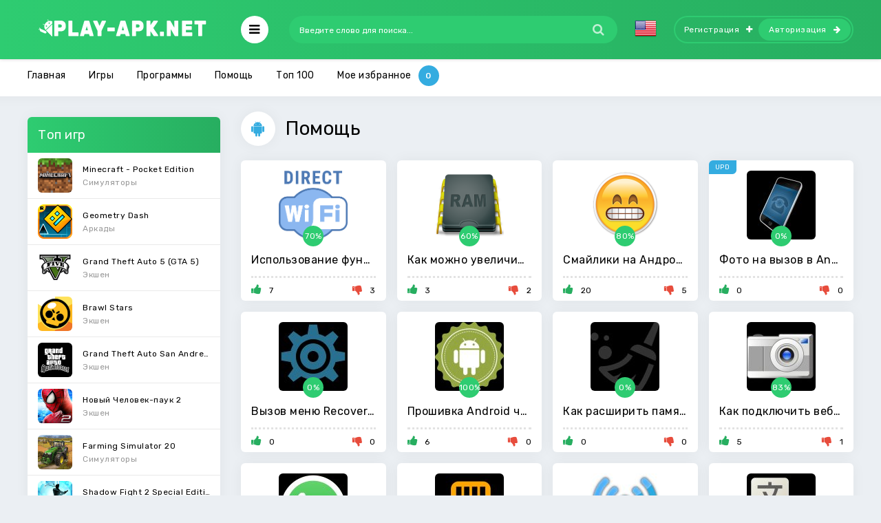

--- FILE ---
content_type: text/html; charset=utf-8
request_url: https://play-apk.net/pomosch/
body_size: 8613
content:
<!DOCTYPE html>
<html lang="ru">
<head>
  
	<title>Помощь / FAQ для андроид приложений</title>
<meta charset="utf-8">
<meta name="description" content="Как установить приложение с файлом-кэшем на андроид? Если вы хотя бы раз скачивали на свой планшет, смартфон или сотовый телефон с системой Android игру весом свыше 100 Мб, то должны были обратить">
<meta name="keywords" content="как установить кэш на андроид, Как устанавливать игры с кэшем на андроид, как установить игру с кэшем на андроид">
<link rel="canonical" href="https://play-apk.net/pomosch/">
<link rel="preconnect" href="https://play-apk.net/" fetchpriority="high">
<meta property="twitter:card" content="summary">
<meta property="twitter:title" content="Помощь / FAQ для андроид приложений">
<meta property="twitter:description" content="Как установить приложение с файлом-кэшем на андроид? Если вы хотя бы раз скачивали на свой планшет, смартфон или сотовый телефон с системой Android игру весом свыше 100 Мб, то должны были обратить">
<meta property="og:type" content="article">
<meta property="og:site_name" content="Новые Android игры на телефон и планшет">
<meta property="og:title" content="Помощь / FAQ для андроид приложений">
<meta property="og:description" content="Как установить приложение с файлом-кэшем на андроид? Если вы хотя бы раз скачивали на свой планшет, смартфон или сотовый телефон с системой Android игру весом свыше 100 Мб, то должны были обратить">
<link rel="alternate" hreflang="x-default" href="https://play-apk.net/pomosch/">
<link rel="alternate" hreflang="ru" href="https://play-apk.net/pomosch/">
<link rel="alternate" hreflang="en" href="https://play-apk.net/en/faq/">
	
	<meta name="robots" content="noindex,follow">
	<meta name="ahrefs-site-verification" content="6f68ccbed3128939158e02d217ff6e7e8e25f0ff0fd8d65ceba5bb44b8b6604f">
	<meta name="viewport" content="width=device-width, initial-scale=1.0">
	<link rel="shortcut icon" href="/templates/play-apk-new/images/fav.ico">
  <link rel="stylesheet" type="text/css" href="/engine/classes/min/index.php?f=/templates/play-apk-new/style/styles.css,/templates/play-apk-new/style/engine.css,/templates/play-apk-new/lazydev/dle_subscribe/assets/dle_subscribe_style.css&amp;14">
	<link href="https://fonts.googleapis.com/css?family=Rubik:400,400i,500&amp;subset=cyrillic" rel="stylesheet">
	<meta name="theme-color" content="#27ae60">
</head>

<body>

<div class="wrap">

	<header class="header anim-all" id="header">
		<div class="header-in wrap-center fx-row fx-middle">
			
			 
			<a href="/" class="logo"><img src="/templates/play-apk-new/images/logo.png" alt="логотип" title="скачать игры на андроид"></a>
			
			<div class="btn-auth"><span class="fa fa-sign-in"></span></div>
			<div class="btn-search"><span class="fa fa-search"></span></div>
			<div class="btn-menu"><span class="fa fa-bars"></span></div>
			<div class="search-wrap fx-1">
				<form id="quicksearch" method="post">
					<input type="hidden" name="do" value="search">
					<input type="hidden" name="subaction" value="search">
					<div class="search-box">
						<input id="story" name="story" placeholder="Введите слово для поиска..." type="text">
						<button type="submit"><span class="fa fa-search"></span></button>
					</div>
				</form>
			</div>
			<div class="mult-n">
<a href="https://play-apk.net/en/faq/"> <img src="/engine/skins/flags/us.png" alt="English" title="English"> </a>
</div>
			
			<div class="login-btns icon-right">
				<a class="btn-reg" href="/?do=register" rel="nofollow">Регистрация<span class="fa fa-plus"></span></a>
				<div class="btn-login js-login">Авторизация<span class="fa fa-arrow-right"></span></div>
			</div>
			
			
		</div>
	</header>
	
	<!-- END HEADER -->
	
	
<div class="mmenu-box">
		<div class="mmenu-cols fx-row icon-left">
			<div class="mmenu">
				<a href="/game/" class="mmenu-caption"><span class="fa fa-gamepad"></span>Игры</a>
				<ul>
					<li><a href="/game/arkady/" rel="nofollow">Аркады</a><span></span></li>
					<li><a href="/game/viktoriny/" rel="nofollow">Викторины</a><span></span></li>
					<li><a href="/game/golovolomki/" rel="nofollow">Головоломки</a><span></span></li>
					<li><a href="/game/gonki/" rel="nofollow">Гонки</a><span></span></li>
					<li><a href="/game/kazino/" rel="nofollow">Карточные</a><span></span></li>
          <li><a href="/game/quests/" rel="nofollow">Квесты</a><span></span></li>
					<li><a href="/game/kazualnye/" rel="nofollow">Казуальные</a><span></span></li>
					<li><a href="/game/muzykalnye/" rel="nofollow">Музыкальные</a><span></span></li>
					<li><a href="/game/nastolnye/" rel="nofollow">Настольные</a><span></span></li>
					<li><a href="/game/obuchayuschie/" rel="nofollow">Обучающие</a><span></span></li>
					<li><a href="/game/priklyucheniya/" rel="nofollow">Приключения</a><span></span></li>
					<li><a href="/game/rolevye/" rel="nofollow">Ролевые</a><span></span></li>
					<li><a href="/game/simulyatory/" rel="nofollow">Симуляторы</a><span></span></li>
					<li><a href="/game/sportivnye/" rel="nofollow">Спортивные</a><span></span></li>
					<li><a href="/game/strategii/" rel="nofollow">Стратегии</a><span></span></li>
					<li><a href="/game/tri-v-ryad/" rel="nofollow">Три в ряд</a><span></span></li>
					<li><a href="/game/ekshen/" rel="nofollow">Экшен</a><span></span></li>
				</ul>
			</div>
			<div class="mmenu">
				<a href="/programm/" class="mmenu-caption yellow"><span class="fa fa-cogs"></span>Программы</a>
				<ul>
					<li><a href="/programm/arhivatory/" rel="nofollow">Архиваторы</a><span></span></li>
					<li><a href="/programm/bezopasnost/" rel="nofollow">Безопасность</a><span></span></li>
					<li><a href="/programm/brauzery/" rel="nofollow">Браузеры</a><span></span></li>
					<li><a href="/programm/zdorove-i-fitnes/" rel="nofollow">Здоровье и фитнес</a><span></span></li>
					<li><a href="/programm/instrumenty-i-sistema/" rel="nofollow">Инструменты</a><span></span></li>
					<li><a href="/programm/internet/" rel="nofollow">Интернет</a><span></span></li>
					<li><a href="/programm/socialnye/" rel="nofollow">Социальные</a><span></span></li>
					<li><a href="/programm/knigi-i-spravochniki/" rel="nofollow">Книги и справочники</a><span></span></li>
					<li><a href="/programm/muzyka-i-audio/" rel="nofollow">Музыка и аудио</a><span></span></li>
					<li><a href="/programm/multimedia-i-video/" rel="nofollow">Видеоплееры</a><span></span></li>
					<li><a href="/programm/novosti-i-zhurnaly/" rel="nofollow">Новости и журналы</a><span></span></li>
					<li><a href="/programm/obrazovanie/" rel="nofollow">Образование</a><span></span></li>
					<li><a href="/programm/personalizaciya/" rel="nofollow">Персонализация</a><span></span></li>
					<li><a href="/programm/pogoda/" rel="nofollow">Погода</a><span></span></li>
					<li><a href="/programm/puteshestviya/" rel="nofollow">Путешествия</a><span></span></li>
					<li><a href="/programm/sport/">Спорт</a><span></span></li>
					<li><a href="/programm/faylovye-menedzhery/" rel="nofollow">Файловые менеджеры</a><span></span></li>
					<li><a href="/programm/finansy/" rel="nofollow">Финансы</a><span></span></li>
					<li><a href="/programm/fotografiya/" rel="nofollow">Фотография</a><span></span></li>
          <li><a href="/vidzhety/" rel="nofollow">Виджеты</a><span></span></li>
				</ul>
			</div>
			<div class="mmenu">
			<a href="/category/" class="mmenu-caption blue"  rel="nofollow"><span class="fa fa-folder-open"></span>Тэги</a>
				<ul id="other-menu">
          <li><a href="/category/na-telefon/" rel="nofollow">На телефон</a><span></span></li>
          <li><a href="/category/na-planshet/" rel="nofollow">На планшет</a><span></span></li>
          <li><a href="/category/dlya-detey-ot-3-let/" rel="nofollow">Для детей от 3 лет</a><span></span></li>
          <li><a href="/category/detyam-ot-7-let/" rel="nofollow">Детям от 7 лет</a><span></span></li>
          <li><a href="/category/dlya-detey-ot-12-let/" rel="nofollow">Для детей от 12 лет</a><span></span></li>
          <li><a href="/category/dlya-podrostkov-ot-16-let/" rel="nofollow">Для подростков от 16 лет</a><span></span></li>
					<li><a href="/category/s-keshem/" rel="nofollow">С кэшем</a><span></span></li>
					<li><a href="/category/bez-kesha/" rel="nofollow">Без кэша</a><span></span></li>
					<li><a href="/category/na-russkom/" rel="nofollow">На русском</a><span></span></li>
					<li><a href="/category/dlya-malchikov/" rel="nofollow">Для мальчиков</a><span></span></li>
					<li><a href="/category/dlya-devochek/" rel="nofollow">Для девочек</a><span></span></li>
				</ul>
			</div>
		</div>
</div>




	<div class="wrap-center wrap-container">
	
		<div class="tmenu fx-row fx-middle ">
			<ul>
				
				
				<li><a href="/">Главная</a></li>
				
				<li><a href="/game/">Игры</a></li>
        
				<li><a href="/programm/">Программы</a></li>
        
        <li><a href="/pomosch/" rel="nofollow">Помощь</a></li>
        
				<li class="to-mob"><a href="/top-android.html" rel="nofollow">Топ 100</a></li>
				
				<li><span data-count="0" class="js-login">Мое избранное</span></li>
			</ul>
		</div>
		
		<!-- END TMENU -->
	
		<div class="cont">
		
			<div class="cols fx-row">
                                
				<aside class="sidebar">
					<div class="side-box">
						<div class="side-bt">Топ игр</div>
						<div class="side-bc side-bc-count">
							<a class="top-item fx-row fx-middle" href="https://play-apk.net/49-minecraft-pocket-edition.html" rel="nofollow">
	<div class="top-img img-fit"><img data-src="/uploads/posts/2017-10/1508238840_poster.jpg" src="/templates/play-apk-new/dleimages/no_image.jpg" alt="Логотип Minecraft - Pocket Edition" title="Minecraft - Pocket Edition на Андроид"></div>
	<div class="top-desc fx-1">
		<div class="top-title nowrap">Minecraft - Pocket Edition</div>
		<div class="top-cat nowrap">Симуляторы</div>
	</div>
</a><a class="top-item fx-row fx-middle" href="https://play-apk.net/40-geometry-dash.html" rel="nofollow">
	<div class="top-img img-fit"><img data-src="/uploads/posts/2017-10/1508241419_poster.jpg" src="/templates/play-apk-new/dleimages/no_image.jpg" alt="Логотип Geometry Dash" title="Geometry Dash на Андроид"></div>
	<div class="top-desc fx-1">
		<div class="top-title nowrap">Geometry Dash</div>
		<div class="top-cat nowrap">Аркады</div>
	</div>
</a><a class="top-item fx-row fx-middle" href="https://play-apk.net/890-grand-theft-auto-5-gta-5.html" rel="nofollow">
	<div class="top-img img-fit"><img data-src="/uploads/posts/2019-04/1555869697_grand_theft_auto_v.png" src="/templates/play-apk-new/dleimages/no_image.jpg" alt="Логотип Grand Theft Auto 5 (GTA 5)" title="Grand Theft Auto 5 (GTA 5) на Андроид"></div>
	<div class="top-desc fx-1">
		<div class="top-title nowrap">Grand Theft Auto 5 (GTA 5)</div>
		<div class="top-cat nowrap">Экшен</div>
	</div>
</a><a class="top-item fx-row fx-middle" href="https://play-apk.net/8113-brawl-stars.html" rel="nofollow">
	<div class="top-img img-fit"><img data-src="/uploads/posts/2019-01/1546948882_poster.jpg" src="/templates/play-apk-new/dleimages/no_image.jpg" alt="Логотип Brawl Stars" title="Brawl Stars на Андроид"></div>
	<div class="top-desc fx-1">
		<div class="top-title nowrap">Brawl Stars</div>
		<div class="top-cat nowrap">Экшен</div>
	</div>
</a><a class="top-item fx-row fx-middle" href="https://play-apk.net/105-grand-theft-auto-san-andreas.html" rel="nofollow">
	<div class="top-img img-fit"><img data-src="/uploads/posts/2017-10/1508238910_poster.jpg" src="/templates/play-apk-new/dleimages/no_image.jpg" alt="Логотип Grand Theft Auto San Andreas" title="Grand Theft Auto San Andreas на Андроид"></div>
	<div class="top-desc fx-1">
		<div class="top-title nowrap">Grand Theft Auto San Andreas</div>
		<div class="top-cat nowrap">Экшен</div>
	</div>
</a><a class="top-item fx-row fx-middle" href="https://play-apk.net/7-novyy-chelovek-pauk-2.html" rel="nofollow">
	<div class="top-img img-fit"><img data-src="/uploads/posts/2017-10/1508241543_poster.jpg" src="/templates/play-apk-new/dleimages/no_image.jpg" alt="Логотип Новый Человек-паук 2" title="Новый Человек-паук 2 на Андроид"></div>
	<div class="top-desc fx-1">
		<div class="top-title nowrap">Новый Человек-паук 2</div>
		<div class="top-cat nowrap">Экшен</div>
	</div>
</a><a class="top-item fx-row fx-middle" href="https://play-apk.net/10939-farming-simulator-20.html" rel="nofollow">
	<div class="top-img img-fit"><img data-src="/uploads/posts/2019-12/1575493671_poster.jpg" src="/templates/play-apk-new/dleimages/no_image.jpg" alt="Логотип Farming Simulator 20" title="Farming Simulator 20 на Андроид"></div>
	<div class="top-desc fx-1">
		<div class="top-title nowrap">Farming Simulator 20</div>
		<div class="top-cat nowrap">Симуляторы</div>
	</div>
</a><a class="top-item fx-row fx-middle" href="https://play-apk.net/158-shadow-fight-2-special-edition.html" rel="nofollow">
	<div class="top-img img-fit"><img data-src="/uploads/posts/2017-10/1508235309_poster.jpg" src="/templates/play-apk-new/dleimages/no_image.jpg" alt="Логотип Shadow Fight 2 Special Edition" title="Shadow Fight 2 Special Edition на Андроид"></div>
	<div class="top-desc fx-1">
		<div class="top-title nowrap">Shadow Fight 2 Special Edition</div>
		<div class="top-cat nowrap">Экшен</div>
	</div>
</a><a class="top-item fx-row fx-middle" href="https://play-apk.net/126-farming-simulator-18.html" rel="nofollow">
	<div class="top-img img-fit"><img data-src="/uploads/posts/2017-10/1508239384_poster.jpg" src="/templates/play-apk-new/dleimages/no_image.jpg" alt="Логотип Farming Simulator 18" title="Farming Simulator 18 на Андроид"></div>
	<div class="top-desc fx-1">
		<div class="top-title nowrap">Farming Simulator 18</div>
		<div class="top-cat nowrap">Обучающие</div>
	</div>
</a><a class="top-item fx-row fx-middle" href="https://play-apk.net/9710-human-fall-flat.html" rel="nofollow">
	<div class="top-img img-fit"><img data-src="/uploads/posts/2019-07/1562387755_poster.jpg" src="/templates/play-apk-new/dleimages/no_image.jpg" alt="Логотип Human: Fall Flat" title="Human: Fall Flat на Андроид"></div>
	<div class="top-desc fx-1">
		<div class="top-title nowrap">Human: Fall Flat</div>
		<div class="top-cat nowrap">Головоломки</div>
	</div>
</a>
						</div>
					</div>
					<div class="side-box">
						<div class="side-bt">Топ программ</div>
						<div class="side-bc side-bc-count">
							<a class="top-item fx-row fx-middle" href="https://play-apk.net/155-lucky-patcher-full.html" rel="nofollow">
	<div class="top-img img-fit"><img data-src="/uploads/posts/2017-10/1507720204_lucky-patcher.png" src="/templates/play-apk-new/dleimages/no_image.jpg" alt="Логотип Lucky patcher" title="Lucky patcher на Андроид"></div>
	<div class="top-desc fx-1">
		<div class="top-title nowrap">Lucky patcher</div>
		<div class="top-cat nowrap">Инструменты и система</div>
	</div>
</a><a class="top-item fx-row fx-middle" href="https://play-apk.net/1156-uchiru.html" rel="nofollow">
	<div class="top-img img-fit"><img data-src="/uploads/posts/2018-01/1515872203_poster.jpg" src="/templates/play-apk-new/dleimages/no_image.jpg" alt="Логотип Учи.ру" title="Учи.ру на Андроид"></div>
	<div class="top-desc fx-1">
		<div class="top-title nowrap">Учи.ру</div>
		<div class="top-cat nowrap">Образование</div>
	</div>
</a><a class="top-item fx-row fx-middle" href="https://play-apk.net/157-google-play-market.html" rel="nofollow">
	<div class="top-img img-fit"><img data-src="/uploads/posts/2017-10/1507721389_google-play-market.png" src="/templates/play-apk-new/dleimages/no_image.jpg" alt="Логотип Google Play Маркет" title="Google Play Маркет на Андроид"></div>
	<div class="top-desc fx-1">
		<div class="top-title nowrap">Google Play Маркет</div>
		<div class="top-cat nowrap">Инструменты и система</div>
	</div>
</a><a class="top-item fx-row fx-middle" href="https://play-apk.net/8229-vk-coffee.html" rel="nofollow">
	<div class="top-img img-fit"><img data-src="/uploads/posts/2019-01/1547902795_7c7a3803e608fea1285c1d0009ffb.png" src="/templates/play-apk-new/dleimages/no_image.jpg" alt="Логотип VK Coffee" title="VK Coffee на Андроид"></div>
	<div class="top-desc fx-1">
		<div class="top-title nowrap">VK Coffee</div>
		<div class="top-cat nowrap">Интернет</div>
	</div>
</a><a class="top-item fx-row fx-middle" href="https://play-apk.net/10907-grand-theft-auto-v-the-manual.html" rel="nofollow">
	<div class="top-img img-fit"><img data-src="/uploads/posts/2019-12/1575339415_poster.jpg" src="/templates/play-apk-new/dleimages/no_image.jpg" alt="Логотип Grand Theft Auto V: The Manual" title="Grand Theft Auto V: The Manual на Андроид"></div>
	<div class="top-desc fx-1">
		<div class="top-title nowrap">Grand Theft Auto V: The Manual</div>
		<div class="top-cat nowrap">Книги и справочники</div>
	</div>
</a><a class="top-item fx-row fx-middle" href="https://play-apk.net/43-fl-studio-mobile.html" rel="nofollow">
	<div class="top-img img-fit"><img data-src="/uploads/posts/2017-10/1508238088_poster.jpg" src="/templates/play-apk-new/dleimages/no_image.jpg" alt="Логотип FL Studio Mobile" title="FL Studio Mobile на Андроид"></div>
	<div class="top-desc fx-1">
		<div class="top-title nowrap">FL Studio Mobile</div>
		<div class="top-cat nowrap">Музыка и аудио</div>
	</div>
</a><a class="top-item fx-row fx-middle" href="https://play-apk.net/268-chat-ruletka.html" rel="nofollow">
	<div class="top-img img-fit"><img data-src="/uploads/posts/2017-11/1510747004_poster.jpg" src="/templates/play-apk-new/dleimages/no_image.jpg" alt="Логотип Чат Рулетка" title="Чат Рулетка на Андроид"></div>
	<div class="top-desc fx-1">
		<div class="top-title nowrap">Чат Рулетка</div>
		<div class="top-cat nowrap">Социальные</div>
	</div>
</a><a class="top-item fx-row fx-middle" href="https://play-apk.net/736-megafon-lichnyy-kabinet.html" rel="nofollow">
	<div class="top-img img-fit"><img data-src="/uploads/posts/2017-12/1514154948_poster.jpg" src="/templates/play-apk-new/dleimages/no_image.jpg" alt="Логотип «МегаФон» Личный кабинет" title="«МегаФон» Личный кабинет на Андроид"></div>
	<div class="top-desc fx-1">
		<div class="top-title nowrap">«МегаФон» Личный кабинет</div>
		<div class="top-cat nowrap">Инструменты и система</div>
	</div>
</a><a class="top-item fx-row fx-middle" href="https://play-apk.net/29-toca-life-stable.html" rel="nofollow">
	<div class="top-img img-fit"><img data-src="/uploads/posts/2017-10/1508238720_poster.jpg" src="/templates/play-apk-new/dleimages/no_image.jpg" alt="Логотип Toca Life Stable" title="Toca Life Stable на Андроид"></div>
	<div class="top-desc fx-1">
		<div class="top-title nowrap">Toca Life Stable</div>
		<div class="top-cat nowrap">Образование</div>
	</div>
</a><a class="top-item fx-row fx-middle" href="https://play-apk.net/1637-sb-game-hacker.html" rel="nofollow">
	<div class="top-img img-fit"><img data-src="/uploads/posts/2018-01/1516958377_sb-game-hacker.jpg" src="/templates/play-apk-new/dleimages/no_image.jpg" alt="Логотип SB Game Hacker" title="SB Game Hacker на Андроид"></div>
	<div class="top-desc fx-1">
		<div class="top-title nowrap">SB Game Hacker</div>
		<div class="top-cat nowrap">Инструменты и система</div>
	</div>
</a>
						</div>
					</div>
				</aside>
                				
				<!-- END SIDEBAR -->
                
				<main class="main fx-1 fx-col">
                    
					
                                        
                    
					
					
					
					
          
					<div class="sect">
						<div class="sect-header fx-row fx-middle">
							<div class="sect-title fx-1"><h1>Помощь </h1></div>
							<div class="sect-icon"><span class="fa fa-android"></span></div>
						</div>
						<div class="sect-cont clearfix sect-cont-incat">
							<div class="short">
	<div class="short-in">
		<a class="short-link" href="https://play-apk.net/5863-ispolzovanie-funkcii-wi-fi-direct-na-android.html">
			<div class="short-img img-fit"><img data-src="/uploads/posts/2018-09/1536481269_1536481249.png" src="/templates/play-apk-new/dleimages/no_image.jpg" alt="Логотип Использование функции Wi-Fi Direct" title="Использование функции Wi-Fi Direct на Андроид"></div>
			<div class="short-title nowrap">Использование функции Wi-Fi Direct</div>
		</a>
		
		
		<div class="rate3-short fx-row">
			<div class="sr-plus1"><span class="fa fa-thumbs-up"></span></div>
			<div class="sr-minus1"><span class="fa fa-thumbs-down"></span></div>
			<div class="r3-hide"><span data-ratig-layer-id="5863"><span class="ratingtypeplusminus ratingplus" >+4</span></span><span data-vote-num-id="5863">10</span></div>
		</div>
		
		
		
		
	</div>
</div><div class="short">
	<div class="short-in">
		<a class="short-link" href="https://play-apk.net/5861-kak-mozhno-uvelichit-operativnuyu-pamyat-na-android.html">
			<div class="short-img img-fit"><img data-src="/uploads/posts/2018-09/1536479890_1536479822.png" src="/templates/play-apk-new/dleimages/no_image.jpg" alt="Логотип Как можно увеличить оперативную память" title="Как можно увеличить оперативную память на Андроид"></div>
			<div class="short-title nowrap">Как можно увеличить оперативную память</div>
		</a>
		
		
		<div class="rate3-short fx-row">
			<div class="sr-plus1"><span class="fa fa-thumbs-up"></span></div>
			<div class="sr-minus1"><span class="fa fa-thumbs-down"></span></div>
			<div class="r3-hide"><span data-ratig-layer-id="5861"><span class="ratingtypeplusminus ratingplus" >+1</span></span><span data-vote-num-id="5861">5</span></div>
		</div>
		
		
		
		
	</div>
</div><div class="short">
	<div class="short-in">
		<a class="short-link" href="https://play-apk.net/5859-smayliki-na-android-kak-ih-ustanovit.html">
			<div class="short-img img-fit"><img data-src="/uploads/posts/2018-09/1536479222_1536479185.png" src="/templates/play-apk-new/dleimages/no_image.jpg" alt="Логотип Смайлики на Андроид" title="Смайлики на Андроид на Андроид"></div>
			<div class="short-title nowrap">Смайлики на Андроид</div>
		</a>
		
		
		<div class="rate3-short fx-row">
			<div class="sr-plus1"><span class="fa fa-thumbs-up"></span></div>
			<div class="sr-minus1"><span class="fa fa-thumbs-down"></span></div>
			<div class="r3-hide"><span data-ratig-layer-id="5859"><span class="ratingtypeplusminus ratingplus" >+15</span></span><span data-vote-num-id="5859">25</span></div>
		</div>
		
		
		
		
	</div>
</div><div class="short">
	<div class="short-in">
		<a class="short-link" href="https://play-apk.net/5857-foto-na-vyzov-v-android.html">
			<div class="short-img img-fit"><img data-src="/uploads/posts/2018-09/1536477826_1536477793.jpg" src="/templates/play-apk-new/dleimages/no_image.jpg" alt="Логотип Фото на вызов в Аndroid" title="Фото на вызов в Аndroid на Андроид"></div>
			<div class="short-title nowrap">Фото на вызов в Аndroid</div>
		</a>
		
		
		<div class="rate3-short fx-row">
			<div class="sr-plus1"><span class="fa fa-thumbs-up"></span></div>
			<div class="sr-minus1"><span class="fa fa-thumbs-down"></span></div>
			<div class="r3-hide"><span data-ratig-layer-id="5857"><span class="ratingtypeplusminus ratingzero" >0</span></span><span data-vote-num-id="5857">4</span></div>
		</div>
		
		
		<div class="short-label short-upd">upd</div>
		
	</div>
</div><div class="short">
	<div class="short-in">
		<a class="short-link" href="https://play-apk.net/5854-vyzov-menyu-recovery-na-os-android.html">
			<div class="short-img img-fit"><img data-src="/uploads/posts/2018-09/1536476174_1536476107.jpg" src="/templates/play-apk-new/dleimages/no_image.jpg" alt="Логотип Вызов меню Recovery на OS" title="Вызов меню Recovery на OS на Андроид"></div>
			<div class="short-title nowrap">Вызов меню Recovery на OS</div>
		</a>
		
		
		<div class="rate3-short fx-row">
			<div class="sr-plus1"><span class="fa fa-thumbs-up"></span></div>
			<div class="sr-minus1"><span class="fa fa-thumbs-down"></span></div>
			<div class="r3-hide"><span data-ratig-layer-id="5854"><span class="ratingtypeplusminus ratingzero" >0</span></span><span data-vote-num-id="5854">2</span></div>
		</div>
		
		
		
		
	</div>
</div><div class="short">
	<div class="short-in">
		<a class="short-link" href="https://play-apk.net/5851-proshivka-android-cherez-recovery.html">
			<div class="short-img img-fit"><img data-src="/uploads/posts/2018-09/1536474586_1536474599.jpg" src="/templates/play-apk-new/dleimages/no_image.jpg" alt="Логотип Прошивка Android через Recovery" title="Прошивка Android через Recovery на Андроид"></div>
			<div class="short-title nowrap">Прошивка Android через Recovery</div>
		</a>
		
		
		<div class="rate3-short fx-row">
			<div class="sr-plus1"><span class="fa fa-thumbs-up"></span></div>
			<div class="sr-minus1"><span class="fa fa-thumbs-down"></span></div>
			<div class="r3-hide"><span data-ratig-layer-id="5851"><span class="ratingtypeplusminus ratingplus" >+6</span></span><span data-vote-num-id="5851">6</span></div>
		</div>
		
		
		
		
	</div>
</div><div class="short">
	<div class="short-in">
		<a class="short-link" href="https://play-apk.net/5846-kak-rasshirit-pamyat-na-android.html">
			<div class="short-img img-fit"><img data-src="/uploads/posts/2018-09/1536471705_1536471723.jpg" src="/templates/play-apk-new/dleimages/no_image.jpg" alt="Логотип Как расширить память" title="Как расширить память на Андроид"></div>
			<div class="short-title nowrap">Как расширить память</div>
		</a>
		
		
		<div class="rate3-short fx-row">
			<div class="sr-plus1"><span class="fa fa-thumbs-up"></span></div>
			<div class="sr-minus1"><span class="fa fa-thumbs-down"></span></div>
			<div class="r3-hide"><span data-ratig-layer-id="5846"><span class="ratingtypeplusminus ratingzero" >0</span></span><span data-vote-num-id="5846">0</span></div>
		</div>
		
		
		
		
	</div>
</div><div class="short">
	<div class="short-in">
		<a class="short-link" href="https://play-apk.net/5845-kak-podklyuchit-veb-kameru-k-ustroystvu-na-android.html">
			<div class="short-img img-fit"><img data-src="/uploads/posts/2018-09/1536470617_1536470620.jpg" src="/templates/play-apk-new/dleimages/no_image.jpg" alt="Логотип Как подключить веб-камеру к устройству?" title="Как подключить веб-камеру к устройству? на Андроид"></div>
			<div class="short-title nowrap">Как подключить веб-камеру к устройству?</div>
		</a>
		
		
		<div class="rate3-short fx-row">
			<div class="sr-plus1"><span class="fa fa-thumbs-up"></span></div>
			<div class="sr-minus1"><span class="fa fa-thumbs-down"></span></div>
			<div class="r3-hide"><span data-ratig-layer-id="5845"><span class="ratingtypeplusminus ratingplus" >+4</span></span><span data-vote-num-id="5845">6</span></div>
		</div>
		
		
		
		
	</div>
</div><div class="short">
	<div class="short-in">
		<a class="short-link" href="https://play-apk.net/5844-kak-ustanovit-whatsapp-na-android.html">
			<div class="short-img img-fit"><img data-src="/uploads/posts/2018-09/1536469864_1536469799.jpg" src="/templates/play-apk-new/dleimages/no_image.jpg" alt="Логотип Как установить Whatsapp" title="Как установить Whatsapp на Андроид"></div>
			<div class="short-title nowrap">Как установить Whatsapp</div>
		</a>
		
		
		<div class="rate3-short fx-row">
			<div class="sr-plus1"><span class="fa fa-thumbs-up"></span></div>
			<div class="sr-minus1"><span class="fa fa-thumbs-down"></span></div>
			<div class="r3-hide"><span data-ratig-layer-id="5844"><span class="ratingtypeplusminus ratingplus" >+4</span></span><span data-vote-num-id="5844">14</span></div>
		</div>
		
		
		
		
	</div>
</div><div class="short">
	<div class="short-in">
		<a class="short-link" href="https://play-apk.net/5776-sposoby-uvelichit-vnutrennyuyu-pamyat-na-android.html">
			<div class="short-img img-fit"><img data-src="/uploads/posts/2018-09/1536296929_1536297004.jpg" src="/templates/play-apk-new/dleimages/no_image.jpg" alt="Логотип Способы увеличить внутреннюю память" title="Способы увеличить внутреннюю память на Андроид"></div>
			<div class="short-title nowrap">Способы увеличить внутреннюю память</div>
		</a>
		
		
		<div class="rate3-short fx-row">
			<div class="sr-plus1"><span class="fa fa-thumbs-up"></span></div>
			<div class="sr-minus1"><span class="fa fa-thumbs-down"></span></div>
			<div class="r3-hide"><span data-ratig-layer-id="5776"><span class="ratingtypeplusminus ratingzero" >0</span></span><span data-vote-num-id="5776">2</span></div>
		</div>
		
		
		
		
	</div>
</div><div class="short">
	<div class="short-in">
		<a class="short-link" href="https://play-apk.net/5775-ispravlenie-oshibki-pri-razdache-seti-po-wi-fi-na-android.html">
			<div class="short-img img-fit"><img data-src="/uploads/posts/2018-09/1536235622_1536235564.jpg" src="/templates/play-apk-new/dleimages/no_image.jpg" alt="Логотип Исправление ошибки при раздаче сети по Wi-Fi" title="Исправление ошибки при раздаче сети по Wi-Fi на Андроид"></div>
			<div class="short-title nowrap">Исправление ошибки при раздаче сети по Wi-Fi</div>
		</a>
		
		
		<div class="rate3-short fx-row">
			<div class="sr-plus1"><span class="fa fa-thumbs-up"></span></div>
			<div class="sr-minus1"><span class="fa fa-thumbs-down"></span></div>
			<div class="r3-hide"><span data-ratig-layer-id="5775"><span class="ratingtypeplusminus ratingminus" >-2</span></span><span data-vote-num-id="5775">4</span></div>
		</div>
		
		
		
		
	</div>
</div><div class="short">
	<div class="short-in">
		<a class="short-link" href="https://play-apk.net/5774-offlayn-perevodchik-dlya-android.html">
			<div class="short-img img-fit"><img data-src="/uploads/posts/2018-09/1536234152_1536234133.jpg" src="/templates/play-apk-new/dleimages/no_image.jpg" alt="Логотип Оффлайн переводчик" title="Оффлайн переводчик на Андроид"></div>
			<div class="short-title nowrap">Оффлайн переводчик</div>
		</a>
		
		
		<div class="rate3-short fx-row">
			<div class="sr-plus1"><span class="fa fa-thumbs-up"></span></div>
			<div class="sr-minus1"><span class="fa fa-thumbs-down"></span></div>
			<div class="r3-hide"><span data-ratig-layer-id="5774"><span class="ratingtypeplusminus ratingplus" >+9</span></span><span data-vote-num-id="5774">17</span></div>
		</div>
		
		
		
		
	</div>
</div><div class="bottom-nav clr ignore-select" id="bottom-nav">
	<div class="pagi-nav fx-row fx-center">
		<span class="pprev icon-left"><span><span class="fa fa-arrow-left"></span>Назад</span></span>
		<span class="navigation"><span>1</span> <a href="https://play-apk.net/pomosch/page/2/">2</a> <a href="https://play-apk.net/pomosch/page/3/">3</a> </span>
		<span class="pnext icon-right"><a href="https://play-apk.net/pomosch/page/2/">Вперед<span class="fa fa-arrow-right"></span></a></span>
	</div>
</div>
						</div>
					</div>
					
					
					                    
                    
					
					
                	<div class="desc-here">

































</div>
                    
				</main>
				
				<!-- END MAIN -->
				
			</div>
			
			<!-- END COLS -->
			
		</div>
		
		<!-- END CONT -->
	
		<footer class="footer fx-row fx-middle">
			<div class="ft-left">Copyright 2026, support@play-apk.net <br><a href="/index.php?do=feedback" rel="nofollow">Обратная связь</a> <a href="/privacy-policy.html" rel="nofollow">Политика конфиденциальности</a>
				<br><br>
				<!--<div style="cursor: pointer;">

<button onclick="location.href='https://play-apk.net/en/faq/'"><img src="/engine/skins/flags/us.png" alt="English" title="English"> </button>


<button onclick="location.href='https://play-apk.net/pomosch/'"><img src="/engine/skins/flags/ru.png" alt="Russian" title="Russian"> ACTIVE</button></div>-->
			</div> 
			<div class="ft-right">Копирование материалов запрещено! Возможно только с использование активной ссылки на Play-Apk.net</div> 
		</footer>
		
		<!-- END FOOTER -->
	
	</div>
	
	<!-- END WRAP-CENTER -->
	
</div>

<!-- END WRAP -->



<div class="login-box not-logged">
	<form method="post">
		<div class="login-input"><input type="text" name="login_name" id="login_name" placeholder="Логин"></div>
		<div class="login-input fx-row">
			<input type="password" name="login_password" id="login_password" placeholder="Пароль" class="fx-1">
			<button onclick="submit();" type="submit" title="Вход"><span class="fa fa-arrow-right"></span></button>
		</div>
		
		<div class="login-btn"></div>
		<input name="login" type="hidden" id="login" value="submit">
		<div class="login-btm fx-row">
			
			<a href="https://play-apk.net/index.php?do=lostpassword" rel="nofollow">Восстановить пароль</a>
		</div>
		<div class="login-soc-title">Или войти через</div>
	</form>
</div>


<script src="/engine/classes/js/jquery.js?v=239h6"></script>
<script src="/engine/classes/js/jqueryui.js?v=239h6" defer></script>
<script src="/engine/classes/js/dle_js.js?v=239h6" defer></script>
<script src="/engine/classes/js/lazyload.js?v=239h6" defer></script>
<script type="application/ld+json">{"@context":"https://schema.org","@graph":[{"@type":"BreadcrumbList","@context":"https://schema.org/","itemListElement":[{"@type":"ListItem","position":1,"item":{"@id":"https://play-apk.net/","name":"Главная"}},{"@type":"ListItem","position":2,"item":{"@id":"https://play-apk.net/pomosch/","name":"Помощь"}}]}]}</script>
<script>
<!--
var dle_root       = '/';
var dle_admin      = '';
var dle_login_hash = 'cfc26591c6d0e15157b09eaee963a46e2f472ded';
var dle_group      = 5;
var dle_link_type  = 1;
var dle_skin       = 'play-apk-new';
var dle_wysiwyg    = 0;
var dle_min_search = '3';
var dle_act_lang   = ["Подтвердить", "Отмена", "Вставить", "Отмена", "Сохранить", "Удалить", "Загрузка. Пожалуйста, подождите..."];
var menu_short     = 'Быстрое редактирование';
var menu_full      = 'Полное редактирование';
var menu_profile   = 'Просмотр профиля';
var menu_send      = 'Отправить сообщение';
var menu_uedit     = 'Админцентр';
var dle_info       = 'Информация';
var dle_confirm    = 'Подтверждение';
var dle_prompt     = 'Ввод информации';
var dle_req_field  = ["Заполните поле с именем", "Заполните поле с сообщением", "Заполните поле с темой сообщения"];
var dle_del_agree  = 'Вы действительно хотите удалить? Данное действие невозможно будет отменить';
var dle_spam_agree = 'Вы действительно хотите отметить пользователя как спамера? Это приведёт к удалению всех его комментариев';
var dle_c_title    = 'Отправка жалобы';
var dle_complaint  = 'Укажите текст Вашей жалобы для администрации:';
var dle_mail       = 'Ваш e-mail:';
var dle_big_text   = 'Выделен слишком большой участок текста.';
var dle_orfo_title = 'Укажите комментарий для администрации к найденной ошибке на странице:';
var dle_p_send     = 'Отправить';
var dle_p_send_ok  = 'Уведомление успешно отправлено';
var dle_save_ok    = 'Изменения успешно сохранены. Обновить страницу?';
var dle_reply_title= 'Ответ на комментарий';
var dle_tree_comm  = '0';
var dle_del_news   = 'Удалить статью';
var dle_sub_agree  = 'Вы действительно хотите подписаться на комментарии к данной публикации?';
var dle_unsub_agree  = 'Вы действительно хотите отписаться от комментариев к данной публикации?';
var dle_captcha_type  = '1';
var dle_share_interesting  = ["Поделиться ссылкой на выделенный текст", "Twitter", "Facebook", "Вконтакте", "Прямая ссылка:", "Нажмите правой клавишей мыши и выберите «Копировать ссылку»"];
var DLEPlayerLang     = {prev: 'Предыдущий',next: 'Следующий',play: 'Воспроизвести',pause: 'Пауза',mute: 'Выключить звук', unmute: 'Включить звук', settings: 'Настройки', enterFullscreen: 'На полный экран', exitFullscreen: 'Выключить полноэкранный режим', speed: 'Скорость', normal: 'Обычная', quality: 'Качество', pip: 'Режим PiP'};
var DLEGalleryLang    = {CLOSE: 'Закрыть (Esc)', NEXT: 'Следующее изображение', PREV: 'Предыдущее изображение', ERROR: 'Внимание! Обнаружена ошибка', IMAGE_ERROR: 'Не удалось загрузить изображение', TOGGLE_SLIDESHOW: 'Просмотр слайдшоу',TOGGLE_FULLSCREEN: 'Полноэкранный режим', TOGGLE_THUMBS: 'Включить / Выключить уменьшенные копии', ITERATEZOOM: 'Увеличить / Уменьшить', DOWNLOAD: 'Скачать изображение' };
var DLEGalleryMode    = 0;
var DLELazyMode       = 1;
var allow_dle_delete_news   = false;

//-->
</script><script>
let jsLangDleSubscribe = ["Введите E-mail для подписки","Подписка","На ваш E-mail, ",", отправлено письмо с подтверждением подписки.","Подтвердите подписку","Введите E-mail для отписки","Отписка","Ошибка","Подтвердите отписку","Подтвердите отписку","Подтверждение","Подтверждение"];
</script>    
<script src="/engine/classes/min/index.php?charset=utf-8&amp;f=/templates/play-apk-new/js/libs.js,/templates/play-apk-new/js/share.js,/templates/play-apk-new/lazydev/dle_subscribe/assets/dle_subscribe_js.js" defer></script>
<script>
document.addEventListener('DOMContentLoaded', function() {
    var speedbar = document.querySelector('.speedbar, [class*="speedbar"]');
    
    if(speedbar) {
        var links = speedbar.querySelectorAll('a');
        
        if(links.length > 1) {
            // Пропускаем только первую (Главная)
            // Всем остальным добавляем rel="nofollow"
            for(var i = 1; i < links.length; i++) {
                links[i].setAttribute('rel', 'nofollow');
            }
        }
    }
});
</script>
<!-- Yandex.Metrika counter -->
<script>
   (function(m,e,t,r,i,k,a){m[i]=m[i]||function(){(m[i].a=m[i].a||[]).push(arguments)};
   m[i].l=1*new Date();
   for (var j = 0; j < document.scripts.length; j++) {if (document.scripts[j].src === r) { return; }}
   k=e.createElement(t),a=e.getElementsByTagName(t)[0],k.async=1,k.src=r,a.parentNode.insertBefore(k,a)})
   (window, document, "script", "https://mc.yandex.ru/metrika/tag.js", "ym");

   ym(98181883, "init", {
        clickmap:true,
        trackLinks:true,
        accurateTrackBounce:true,
        webvisor:true
   });
</script>
<noscript><div><img src="https://mc.yandex.ru/watch/98181883" style="position:absolute; left:-9999px;" alt=""></div></noscript>
<!-- /Yandex.Metrika counter -->        
</body>
</html>